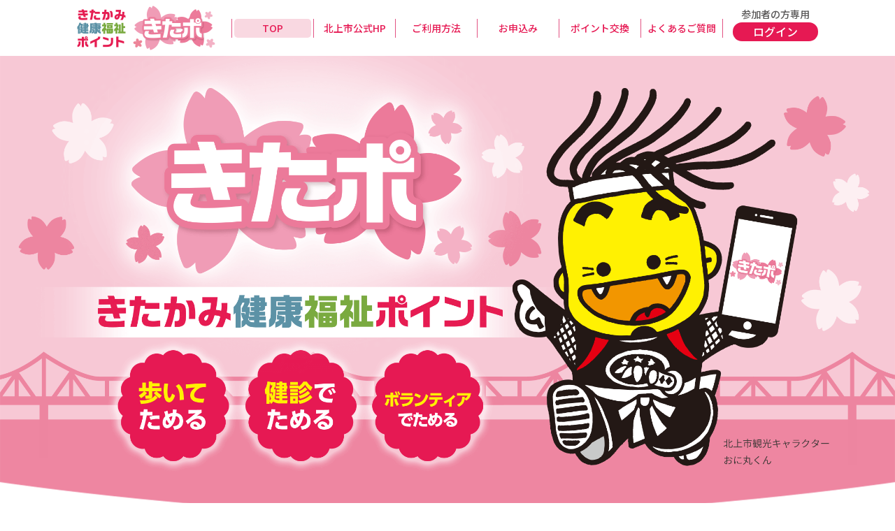

--- FILE ---
content_type: text/html
request_url: https://kenkou-kitapo.com/
body_size: 17743
content:
<!DOCTYPE html>
<html lang="ja">
<head>
  <meta charset="utf-8">
  <meta http-equiv="X-UA-Compatible" content="IE=Edge">
  <meta name="viewport" content="width=device-width">
  <meta name="format-detection" content="telephone=no">
  <meta name="description" content="岩手県北上市健康ポイント事業きたポの公式サイトです。きたポは北上市が実施する健康づくり活動及び社会参加活動の促進を目的としたポイントサービスです。">
  <meta name="keywords" content="きたポ,北上市健康福祉ポイント,北上市,健康,健診,検診,健康マイレージ,おに丸くん">
  <title>きたポ | きたかみ健康福祉ポイント</title>
  <meta property="og:locale" content="ja_JP">
  <meta property="og:title" content="きたポ | きたかみ健康福祉ポイント">
  <meta property="og:type" content="website">
  <meta property="og:description" content="岩手県北上市健康ポイント事業きたポの公式サイトです。きたポは北上市が実施する健康づくり活動及び社会参加活動の促進を目的としたポイントサービスです。">
  <meta property="og:url" content="https://kenkou-kitapo.com/">
  <meta property="og:image" content="https://kenkou-kitapo.com/assets/img/common/ogp.jpg">
  <meta property="og:site_name" content="きたポ | きたかみ健康福祉ポイント">
  <link rel="canonical" href="https://kenkou-kitapo.com/">
  <link rel="alternate" hreflang="ja" href="https://kenkou-kitapo.com/">
  <link rel="icon" href="/assets/img/common/favicon.png">
  <link rel="stylesheet" href="/assets/css/style.css">
  <link rel="stylesheet" href="/assets/css/page/top.css">
</head>
<body>
  <!-- header -->
  <header class="l-header">
  <div class="inner">
    <div class="l-header__logo"><a href="/"><img class="rwd" src="/assets/img/common/alpha.png" data-img="/assets/img/common/header_logo_01_pc.png" alt="きたかみ健康福祉ポイント きたポ"></a></div>
    <ul id="js-header-list" class="l-header__list">
      <li class="l-header__list-item"><a id="js-header-btn-link-01" href="/">TOP</a></li>
      <li class="l-header__list-item"><a href="https://www.city.kitakami.iwate.jp/life/soshikikarasagasu/kenko/kenkokakari/3/21901.html" target="_blank">北上市公式HP</a></li>
      <li class="l-header__list-item"><a id="js-header-btn-link-02" href="/howto/">ご利用方法</a></li>
      <li class="l-header__list-item"><a id="js-header-btn-link-03" href="/subscription/">お申込み</a></li>
      <li class="l-header__list-item"><a id="js-header-btn-link-05" href="/exchange/">ポイント交換</a></li>
      <li class="l-header__list-item is-br"><a id="js-header-btn-link-04" href="/support/">よくあるご質問</a></li>
      <li class="l-header__list-item is-login"><span class="l-header__list-item-txt">参加者の方専用</span><span class="l-header__list-item-link"><a href="https://kenko-mileage.jp/login/" target="_blank">ログイン</a></span></li>
    </ul>
    <div id="js-header-btn-menu" class="l-header__btn"></div>
  </div>
  <div id="js-header-list-wrapper" class="l-header__list-wrapper"></div>
</header><!-- /.l-header -->


  <div class="wrapper">
    <section class="mv js-fadeup">
      <h1 class="mv__ttl"><img class="rwd" src="/assets/img/common/alpha.png" data-img="/assets/img/top/mv_ttl_01_pc.png" alt="きたポ きたかみ健康福祉ポイント"></h1>
    </section><!-- /.mv -->

    <section class="topic">
      <div class="inner">
        <div class="topic__container js-fadeup">
          <h3 class="topic__ttl">重要なお知らせ</h3>
          <div class="topic__main">
            <p class="topic__main-ttl">きたかみ健康福祉ポイント事業は<br>
            <span class="is-large">12月31日をもちまして終了します</span></p>
            <p class="topic__main-txt">これまで多くの方に参加いただき、誠にありがとうございます。<br>
            2,800人を超える方の参加があり、当初の予定よりも1年延長して実施してきました。<br>
            一定の成果を得たことから区切りとさせていただきます。<br>
            これからも日々の生活の中で楽しみながら健康づくりに取り組んでいただければ幸いです。<br>
            なお、12月31日までに3,000ポイント以上貯めた方は、令和8年2月から電子マネーに交換が可能です。<br>
            対象の方には、別途メールでご案内いたします。</p>
          </div>
        </div>
      </div>
    </section><!-- /.topic -->

    <section class="about">
      <div class="inner">
        <h2 class="m-heading-02 js-fadeup">きたかみ健康福祉ポイントとは</h2>
        <p class="m-txt-01 js-fadeup">北上市民の健康づくり活動及び<span class="m-txt-01__indent">社会参加活動を促進することを</span><span class="m-txt-01__indent">目的としています。</span><br>スマートフォンアプリにより、<span class="m-txt-01__indent">ポイントが付与されます。</span><br>貯めたポイントは電子マネー等に<span class="m-txt-01__indent">交換することができます。</span></p>
        <div class="about__bg-01 js-fadeup"><img src="/assets/img/top/about_bg_sakura_left_01.png" alt=""></div>
        <div class="about__bg-02 js-fadeup"><img src="/assets/img/top/about_bg_sakura_left_02.png" alt=""></div>
        <div class="about__bg-03 js-fadeup"><img src="/assets/img/top/about_bg_sakura_right_01.png" alt=""></div>
        <div class="about__bg-04 js-fadeup"><img src="/assets/img/top/about_bg_sakura_right_02.png" alt=""></div>
      </div>
    </section><!-- /.about -->

    <section class="news js-fadeup-row-early">
      <div class="inner">
        <div class="news__container">
          <h2 class="news__ttl js-fadeup-row-child-early">お知らせ</h2>

          <ul class="news__list js-fadeup-row-child-early">
            <li class="news__list-item"><time datetime="2025-03-31" class="news__list-item-date">2025年03月31日</time><span class="news__list-item-ttl">apollostation キャッシュプリカは、2025年3月31日の交換手続きをもってEJOICAセレクトギフトの取り扱いを終了しました。</span></li>
            <li class="news__list-item"><time datetime="2025-01-30" class="news__list-item-date">2025年01月30日</time><span class="news__list-item-ttl">交換できる商品にPayPayマネーライトが追加されました！HMV Gift Cardは、2024年5月31日の交換手続きをもってEJOICAセレクトギフトの取り扱いを終了しました。</span></li>
            <li class="news__list-item"><time datetime="2025-01-30" class="news__list-item-date">2025年01月30日</time><span class="news__list-item-ttl">2025年1月30日（木）付で、きたかみ健康福祉ポイント事業利用規約を改定いたしました。利用規約は、「<a href="/subscription/">お申込み</a>」よりご確認ください。</span></li>
            <li class="news__list-item"><time datetime="2025-01-01" class="news__list-item-date">2025年01月01日</time><span class="news__list-item-ttl">第4期チャレンジがスタートしました！</span></li>
            <li class="news__list-item"><time datetime="2024-01-01" class="news__list-item-date">2024年01月01日</time><span class="news__list-item-ttl">第3期チャレンジがスタートしました！</span></li>
            <li class="news__list-item"><time datetime="2023-12-20" class="news__list-item-date">2023年12月20日</time><span class="news__list-item-ttl">ご好評につき、募集人数を追加しました！</span></li>
            <li class="news__list-item"><time datetime="2023-02-03" class="news__list-item-date">2023年02月03日</time><span class="news__list-item-ttl">第1期チャレンジにて、3,000ポイント以上ためた方へギフトコードをメール配布しました！</span></li>
            <li class="news__list-item"><time datetime="2023-01-06" class="news__list-item-date">2023年01月06日</time><span class="news__list-item-ttl">ご好評につき、募集人数を追加しました！
            </span></li>
            <li class="news__list-item"><time datetime="2023-01-01" class="news__list-item-date">2023年01月01日</time><span class="news__list-item-ttl">第2期チャレンジがスタートしました！
            </span></li>
            <li class="news__list-item"><time datetime="2022-08-17" class="news__list-item-date">2022年08月17日</time><span class="news__list-item-ttl">2022年8月17日（水）付で、きたかみ健康福祉ポイント事業利用規約を改定いたしました。利用規約は、「<a href="/subscription/">お申込み</a>」よりご確認ください。</span></li>
            <li class="news__list-item"><time datetime="2022-07-21" class="news__list-item-date">2022年07月21日</time><span class="news__list-item-ttl">ご好評につき、募集人数を追加しました！
            </span></li>
            <li class="news__list-item"><time datetime="2022-02-28" class="news__list-item-date">2022年02月28日</time><span class="news__list-item-ttl">2022年2月28日（月）付で、きたかみ健康福祉ポイント事業利用規約を改定いたしました。利用規約は、「<a href="/subscription/">お申込み</a>」よりご確認ください。</span></li>
            <li class="news__list-item"><time datetime="2022-01-13" class="news__list-item-date">2022年01月13日</time><span class="news__list-item-ttl is-bracket">「ご利用方法」「お申込み」「よくあるご質問」ページを公開しました。</span></li>
            <li class="news__list-item"><time datetime="2021-12-24" class="news__list-item-date">2021年12月24日</time><span class="news__list-item-ttl">Webサイトを公開しました。トップページ以外は順次公開いたします。</span></li>
          </ul>
        </div>
      </div>
    </section><!-- /.news -->

    <section class="how-to">
      <div class="inner">
        <div class="how-to__container">
          <div class="how-to__block js-fadeup">
            <h3 class="how-to__ttl">アプリを取得しよう！</h3>
            <p class="how-to__txt"><span class="is-ff-notosans">Google Play</span>、App Storeから「健康マイレージ」と検索して、アプリをダウンロード。<br>または、下記の二次元コードからアプリをダウンロード。</p>
            <div class="how-to__box">
              <div class="how-to__box-unit01">
                <div class="how-to__box-img01"><img src="/assets/img/top/how-to_img_01.png" alt="" width="100" height="100"></div>
                <p class="how-to__box-txt01">健康マイレージ</p>
              </div>
              <div class="how-to__box-unit02">
                <div class="how-to__box-img02"><img src="/assets/img/top/how-to_img_02.png" alt="" width="80" height="80"></div>
                <p class="how-to__box-txt02">iPhone</p>
              </div>
              <div class="how-to__box-unit02">
                <div class="how-to__box-img02"><img src="/assets/img/top/how-to_img_03.png" alt="" width="80" height="80"></div>
                <p class="how-to__box-txt02">Android</p>
              </div>
            </div>
          </div><!-- /.how-to__block -->
          <div class="how-to__block js-fadeup">
            <h3 class="how-to__ttl">ユーザー設定をしてログインしよう！</h3>
            <ul class="how-to__list">
              <li class="how-to__item">
                <div class="how-to__item-img"><img src="/assets/img/top/how-to_img_login_01.png" alt=""></div>
                <p class="how-to__item-txt"><span>アカウントの作成、新規作成を選択する</span></p>
              </li><!-- /.how-to__item -->
              <li class="how-to__item">
                <div class="how-to__item-img"><img src="/assets/img/top/how-to_img_login_02.png" alt=""></div>
                <p class="how-to__item-txt"><span>団体コード<br><span class="is-color-red">「ktkm」</span>を入力</span></p>
              </li><!-- /.how-to__item -->
              <li class="how-to__item">
                <div class="how-to__item-img"><img src="/assets/img/top/how-to_img_login_03.png" alt=""></div>
                <p class="how-to__item-txt"><span>所属団体を選択<br>（地域名）</span></p>
              </li><!-- /.how-to__item -->
              <li class="how-to__item">
                <div class="how-to__item-img"><img src="/assets/img/top/how-to_img_login_04.png" alt=""></div>
                <p class="how-to__item-txt"><span>内容を最後まで確認し、利用規約に同意する</span></p>
              </li><!-- /.how-to__item -->
              <li class="how-to__item">
                <div class="how-to__item-img"><img src="/assets/img/top/how-to_img_login_05.png" alt=""></div>
                <p class="how-to__item-txt"><span>スマホアプリを押下</span></p>
              </li><!-- /.how-to__item -->
              <li class="how-to__item">
                <div class="how-to__item-img"><img src="/assets/img/top/how-to_img_login_06.png" alt=""></div>
                <p class="how-to__item-txt"><span>「メールアドレス」を入力し仮メールを送信</span></p>
              </li><!-- /.how-to__item -->
              <li class="how-to__item">
                <div class="how-to__item-img is-float"><img src="/assets/img/top/how-to_img_login_07.png" alt=""></div>
                <p class="how-to__item-txt"><span>本登録手続きのメールを受信</span></p>
              </li><!-- /.how-to__item -->
              <li class="how-to__item">
                <div class="how-to__item-img"><img src="/assets/img/top/how-to_img_login_08.png" alt=""></div>
                <p class="how-to__item-txt"><span>内容を最後まで確認し、利用規約に同意する</p>
              </li><!-- /.how-to__item -->
              <li class="how-to__item">
                <div class="how-to__item-img"><img src="/assets/img/top/how-to_img_login_09.png" alt=""></div>
                <p class="how-to__item-txt"><span>ユーザー情報の入力と、ログインID・パスワードを設定する→登録を完了する</span></p>
              </li><!-- /.how-to__item -->
              <li class="how-to__item">
                <div class="how-to__item-img has-mark"><img src="/assets/img/top/how-to_img_login_10.png" alt=""></div>
                <p class="how-to__item-txt"><span>アプリを再起動し、ログインIDとパスワードを入力してログインする</span></p>
              </li><!-- /.how-to__item -->
            </ul>
            <div class="how-to__box02">
              <div class="how-to__box02-head">
                <p class="how-to__box02-ttl">ご利用可能機種</p>
                <ul class="how-to__box02-inr">
                  <li class="how-to__box02-txt">●iOS15以上</li>
                  <li class="how-to__box02-txt">●Android5.1以上</li>
                </ul>
              </div>
              <div class="how-to__box02-row">
                <ul class="how-to__box02-list">
                  <li class="is-color-red">■本アプリは歩数計の動作に必要なセンサーが搭載されたAndroid・iOS端末のみ歩数計機能に対応しております。</li>
                  <li class="is-color-red">■ご利用可能機種でも、一部対応外の機種もありますので、右記QRコードからご確認ください。</li>
                  <li>■スマートフォンを見ながら歩くことは大変危険です。歩数やポイントの確認は安全な場所で行なってください。</li>
                  <li>■掲載内容は2024年12月時点のものです。実際の内容とは異なる場合がありますので、予めご了承ください。</li>
                </ul>
                <div class="how-to__box02-img"><img src="/assets/img/top/how-to_img_04.png" alt="" width="80" height="80"></div>
              </div>
            </div>
          </div><!-- /.how-to__block -->
        </div>
      </div>
    </section><!-- /.how-to -->

  </div><!-- /.wrapper -->

  <div class="page-top"><a href="#"><img src="/assets/img/common/page-top_txt_01.png" alt="TOP"></a></div>

  <!-- footer -->
  <footer class="l-footer">
  <div class="inner">
    <div class="l-footer__list-ttl">【お問い合わせ先】</div>
    <div class="l-footer__list-description-name">きたかみ健康福祉ポイント事務局</div>
    <div class="l-footer__list-description-tel">TEL <a href="tel:03-6631-4160">03-6631-4160</a></div>
    <div class="l-footer__list-description-time"><span class="l-footer__list-description-time-ttl">［受付時間］</span>9 時～17 時 ※土日祝、<span class="l-footer__list-description-time-indent">及び12月29日～1月3日は除く。</span></div>
    <div class="l-footer__list-description-subject-contractor">
      <span class="l-footer__list-description-subject-contractor-subject"><span class="l-footer__list-description-subject-contractor-ttl">【事業主体】</span>岩手県北上市 健康こども部 健康づくり課</span>
      <span class="l-footer__list-description-subject-contractor-contractor"><span class="l-footer__list-description-subject-contractor-ttl">【事業受託先】</span>NTTドコモビジネス株式会社</span>
    </div>
  </div>
</footer><!-- /.l-footer -->

  <script src="/assets/js/jquery.js"></script>
  <script src="/assets/js/common.js"></script>
</body>
</html>


--- FILE ---
content_type: text/css
request_url: https://kenkou-kitapo.com/assets/css/page/top.css
body_size: 8842
content:
@import url("https://fonts.googleapis.com/css2?family=Noto+Sans+JP:wght@400;500;700&family=Noto+Serif+JP:wght@700&family=Noto+Sans:ital,wght@0,500;1,500&display=swap");.mv{text-align:center}.topic{background:#fff;padding:80px 0 40px;margin-top:-30px}.topic__container{text-align:center;padding:24px 4%;background:#e61953}.topic__ttl{display:inline-block;font-weight:700;font-size:1.8rem;color:#e61953;background-color:#fff;border-radius:calc(infinity * 1px);padding:2px 40px;margin:0 0 20px}.topic__main-ttl{font-weight:700;font-size:2.0rem;color:#fff20d;margin:0 0 10px}.topic__main-ttl .is-large{font-size:2.8rem}.topic__main-txt{font-size:1.4rem;line-height:2;color:#fff}.info{margin-top:60px;margin-bottom:20px}.info__contents{border:2px solid #e25283;border-radius:24px;position:relative}.info__ttl{background-color:#e25283;font-size:1.6rem;color:#fff;font-weight:700;width:90%;max-width:640px;height:45px;padding:0 5%;display:flex;justify-content:center;align-items:center;position:absolute;top:-25px;left:50%;transform:translateX(-50%)}.info__ttl::before,.info__ttl::after{content:'';display:inline-block;position:absolute;top:0;width:0;height:0;border-style:solid;border-top:23px solid transparent;border-bottom:23px solid transparent}.info__ttl::before{left:-1px;border-left:15px solid #fff;border-right:0}.info__ttl::after{right:-1px;border-right:15px solid #fff;border-left:0}.info__inr{padding:30px 5% 15px}.info__txt{font-size:1.5rem;line-height:2;color:#595757;margin-bottom:30px}.info__box01{background-color:#fbe5ed;padding:15px 5%;display:flex;justify-content:center;align-items:center}.info__box01-list{margin-bottom:10px;font-size:1.5rem;line-height:1.5;color:#595757}.info__box01-ttl .is-mark{color:#e61953}.info__txt02{margin-top:20px;text-align:center;font-size:1.5rem;line-height:2;color:#e7285b}.info__box02{background-color:#e2f6fe;padding:15px 5%;text-align:center;border-radius:0 0 24px 24px}.info__box02-ttl{font-size:1.6rem;font-weight:700;color:#4d7a8a;margin-bottom:20px}.info__box02-txt{font-size:1.5rem;color:#595757;line-height:2}.info__box02-txt .is-mark{color:#4d7a8a}.news{padding:40px 0}.news__container{border:2px solid #e25283;border-radius:20px;padding:32px 5%}.news__ttl{margin:0 0 16px;color:#e61953;font-size:1.9rem;text-align:center}.news__list-item{margin:0 auto 15px;font-size:1.4rem;line-height:1.8}.news__list-item:last-of-type{margin:0 auto 0}.news__list-item-ttl.is-bracket{margin:0 0 0 -1px;text-indent:-8px}.news__list-item-ttl a{text-decoration:underline}.about{background:rgba(255,241,1,0.2);padding:40px 0}.about .m-heading-02{margin:0 0 17px}.about__bg-01,.about__bg-02,.about__bg-03,.about__bg-04{position:absolute;top:-7px}.about__bg-02{top:-44px;left:calc(50% - 336px)}.about__bg-03{top:-43px;right:calc(50% - 384px)}.about__bg-04{top:-5px;right:calc(50% - 484px)}.how-to{padding-bottom:80px}.how-to__block+.how-to__block{margin-top:60px}.how-to__block:nth-of-type(2) .how-to__ttl::after{background:url("/assets/img/top/how-to_ttl_02.png") no-repeat center/contain}.how-to__ttl{font-weight:700;font-size:1.8rem;text-align:center;color:#fff;background-color:#ee86a1;border-radius:calc(infinity * 1px);padding:11px 40px 9px 55px;position:relative;margin-bottom:40px}.how-to__ttl::after{content:'';display:block;width:70px;aspect-ratio:1 / 1;background:url("/assets/img/top/how-to_ttl_01.png") no-repeat center/contain;position:absolute;top:50%;left:-4.8%;translate:0 -50%;z-index:1}.how-to__txt{font-size:1.5rem;line-height:2;text-align:center;margin-bottom:30px}.how-to__box{display:grid;justify-content:center;align-items:center;gap:20px;background-color:#fffccc;border-radius:20px;padding:20px}.how-to__box-unit01{display:grid;grid-template-columns:auto auto;justify-content:center;align-items:center;-moz-column-gap:15px;column-gap:15px}.how-to__box-txt01{font-weight:500;font-size:1.5rem}.how-to__box-unit02{display:grid;justify-content:center;row-gap:7px}.how-to__box-txt02{font-weight:500;font-size:1.4rem;text-align:center}.how-to__list{display:grid;grid-template-columns:repeat(2, 1fr);gap:30px 5%;counter-reset:number 0}.how-to__item{display:grid;grid-template-rows:subgrid;grid-row:span 2;row-gap:10px;position:relative}.how-to__item:not(:last-child) .how-to__item-txt::after{content:'';display:block;width:14px;aspect-ratio:1 / 1;background:url("/assets/img/top/how-to_icon_arrow.png") no-repeat center/contain;margin-top:4px}.how-to__item::after{counter-increment:number;content:counter(number);display:grid;place-content:center;width:28px;aspect-ratio:1 / 1;font-weight:700;font-size:1.2rem;color:#fff;background-color:#ee86a1;border-radius:50%;position:absolute;top:-7px;left:-7px;z-index:5}.how-to__item-img{position:relative}.how-to__item-img.is-float img{position:absolute;top:0;left:-12px;width:131.69%;max-width:revert;z-index:1}.how-to__item-img.has-mark::after{content:'';display:block;width:40px;aspect-ratio:1 / 1;background:url("/assets/img/top/how-to_img_login_10_mark.png") no-repeat center/contain;position:absolute;bottom:-5px;right:-15px;z-index:1}.how-to__item-txt{display:grid;grid-template-columns:1fr 14px;-moz-column-gap:10px;column-gap:10px;font-weight:500;font-size:1.4rem;line-height:1.5}.how-to__item-txt .is-color-red{color:#e61953}.how-to__box02{border:1px solid #595757;border-radius:20px;padding:20px 16px;margin-top:40px}.how-to__box02-head{display:flex;flex-wrap:wrap;gap:10px;align-items:center;margin-bottom:10px}.how-to__box02-ttl{display:inline-block;font-weight:500;font-size:1.4rem;color:#fff;background-color:#595757;border-radius:calc(infinity * 1px);padding:6px 8px}.how-to__box02-inr{display:flex;-moz-column-gap:6px;column-gap:6px}.how-to__box02-txt{font-weight:500;font-size:1.2rem}.how-to__box02-row{display:grid;grid-template-columns:1fr 50px;-moz-column-gap:6px;column-gap:6px}.how-to__box02-list li{font-weight:500;font-size:1.3rem;line-height:1.5}.how-to__box02-list li.is-color-red{color:#ca101a}@media screen and (min-width: 768px) and (max-width: 950px){.topic{padding:130px 0 60px;margin-top:-50px}.news{padding:60px 0 65px}.news__container{padding:40px 60px}.about{padding:90px 0 60px}.about__bg-01,.about__bg-02,.about__bg-03,.about__bg-04{display:none}.how-to__ttl{font-size:2.2rem;padding:20px 10px 16px}.how-to__ttl::after{width:100px}}@media screen and (min-width: 768px){.topic{padding:145px 0 80px;margin-top:-65px}.topic__container{padding:36px 40px}.topic__ttl{font-size:2.6rem;margin:0 0 32px}.topic__main-ttl{font-size:3.2rem;margin:0 0 20px}.topic__main-ttl .is-large{font-size:4.7rem}.topic__main-txt{font-size:1.8rem}.info__ttl{font-size:2.5rem}.info__inr{padding:60px 5% 30px}.info__txt{font-size:2.0rem}.info__box01{padding:30px 5%}.info__box01-list{font-size:2.0rem;display:flex;justify-content:flex-start;align-items:flex-start}.info__txt02{font-size:2.0rem}.info__box02{padding:30px 5%}.info__box02-ttl{font-size:2.2rem}.info__box02-txt{font-size:2.0rem}.news{padding:80px 0 105px}.news__container{padding:60px 100px}.news__ttl{margin:0 0 37px;font-size:3rem}.news__list-item{display:flex;max-width:900px;margin:0 auto 20px;font-size:2rem;text-align:left}.news__list-item-ttl.is-bracket{text-indent:-12px}.news__list-item-date{min-width:154px;margin:0 40px 0 0}.about{padding:120px 0 80px}.about .inner{max-width:940px}.about .m-heading-02{margin:0 0 20px}.how-to{padding-bottom:160px}.how-to .inner{max-width:940px}.how-to__container{padding:0 38px}.how-to__block+.how-to__block{margin-top:110px}.how-to__ttl{font-size:2.5rem;padding:22px 10px 18px}.how-to__ttl::after{width:122px;left:-38px}.how-to__txt{font-size:2.0rem;margin-bottom:40px}.how-to__box{grid-template-columns:auto 80px 80px;gap:40px}.how-to__box-unit01{grid-template-columns:100px auto}.how-to__box-txt01{font-size:2.0rem}.how-to__box-txt02{font-size:1.6rem}.how-to__list{grid-template-columns:repeat(4, 1fr);gap:50px 3.64%}.how-to__item{row-gap:20px}.how-to__item:not(:last-child) .how-to__item-txt::after{width:28px;margin-top:8px}.how-to__item::after{width:40px;font-size:2.0rem;top:-10px;left:-10px}.how-to__item-img.is-float img{left:-12px;width:131.69%}.how-to__item-img.has-mark::after{width:85px;bottom:-10px;right:-29px}.how-to__item-txt{grid-template-columns:1fr 28px;font-size:1.6rem}.how-to__box02{padding:20px 18px 20px 24px;margin-top:80px}.how-to__box02-head{-moz-column-gap:20px;column-gap:20px;margin-bottom:20px}.how-to__box02-ttl{font-size:1.6rem;padding:12px 16px}.how-to__box02-inr{-moz-column-gap:14px;column-gap:14px}.how-to__box02-txt{font-size:1.4rem}.how-to__box02-row{grid-template-columns:1fr 80px}.how-to__box02-list li{font-size:1.6rem}}@media screen and (max-width: 767px){.news__list-item-ttl,.news__list-item-date{display:block;text-align:left}.news__list-item-date{margin:0 0 5px 0;text-decoration:underline}.about__bg-01,.about__bg-02,.about__bg-03,.about__bg-04{display:none}.how-to__box{grid-template-columns:repeat(2, 1fr)}.how-to__box-unit01{grid-column:1 / 3}}


--- FILE ---
content_type: application/javascript
request_url: https://kenkou-kitapo.com/assets/js/common.js
body_size: 6217
content:
var breakPoint = 767;
var timer = false;

//----------------------------------------------------
//  画像置換
//----------------------------------------------------
$(function(){
  $(window).on('load resize', function() {

    if (timer !== false) {
      clearTimeout(timer);
    }
    timer = setTimeout(function() {
      var winWidth = window.innerWidth;

      if( winWidth <= breakPoint ){
        // 画像置換（PC→SP）
        $('.rwd').each(function(){
          $(this).attr("src",$(this).data("img").replace('_pc', '_sp'));
        });
      } else {
        // 画像置換（SP→PC）
        $('.rwd').each(function(){
          $(this).attr("src",$(this).data("img"));
        });
      }
    }, 10);
  });
  $(window).trigger('resize');
});

//----------------------------------------------------
//  アニメーション
//----------------------------------------------------
$(window).on('scroll load', function(){
  $('.js-fadeup-row').each( function(){
    $(this).children('.js-fadeup-row-child').each(function(i){
      $(this).css({
        'transition-delay' : (i * .8) + 's'
      });
    });
  });

  $('.js-fadeup, .js-fadeup-row').each(function(){
    var elemPos = $(this).offset().top;
    var scroll = $(window).scrollTop();
    var windowHeight = $(window).height();
    var winWidth = window.innerWidth;
    if( winWidth <= breakPoint ) {
      if (scroll > elemPos - windowHeight + 100){
        $(this).addClass('is-visible');
      }
    } else {
      if (scroll > elemPos - windowHeight + 300){
        $(this).addClass('is-visible');
      }
    }
  });

  $('.js-fadeup-early, .js-fadeup-row-early').each(function(){
    var elemPos = $(this).offset().top;
    var scroll = $(window).scrollTop();
    var windowHeight = $(window).height();
    var winWidth = window.innerWidth;
    if( winWidth <= breakPoint ) {
      if (scroll > elemPos - windowHeight + 70){
        $(this).addClass('is-visible');
      }
    } else {
      if (scroll > elemPos - windowHeight + 300){
        $(this).addClass('is-visible');
      }
    }
  });
});

//----------------------------------------------------
//  tel
//----------------------------------------------------
$(function(){
  var ua = navigator.userAgent;
  if (ua.indexOf('iPhone') > 0 || ua.indexOf('Android') > 0 && ua.indexOf('Mobile') > 0) {
    // smartphone
  } else if (ua.indexOf('iPad') > 0 || ua.indexOf('Android') > 0) {
    // tablet
  } else {
    // PC
    $('a[href^=tel]').css({
      'cursor' : 'default',
      'pointer-events' : 'none'
    });
    $('a[href^=tel]').click(function(){
      return false;
    });
  }
});

//----------------------------------------------------
//  PAGE TOP
//----------------------------------------------------
$(function(){
  btn = $('.page-top');

  $(btn).hide();

  $(window).on('scroll', function() {
    if ($(this).scrollTop() > 100) {
      $(btn).fadeIn(300);
    } else {
      $(btn).fadeOut(300);
    }

    // 指定位置で止めたい場合
    var scrollPosition = $(window).height() + $(window).scrollTop(); //現在地
    var stopPosition = $('.l-footer').offset().top; //止めたい位置

    if ( scrollPosition >= stopPosition ) {
      btn.addClass('is-absolute');
    } else {
      btn.removeClass('is-absolute');
    }
  });
});

//----------------------------------------------------
//  スムーススクロール
//----------------------------------------------------
$(function () {
  var headerHeight = $('.l-header').outerHeight(); //fixedのヘッダーの高さを取得
  $('a[href^="#"]').on('click',function(){
    var href= $(this).attr("href");
    var target = $(href == "#" || href == "" ? 'html' : href);
    var position = target.offset().top - headerHeight;
    $('body,html').stop(true, true).animate({scrollTop:position}, 500);
    return false;
  });
});

//----------------------------------------------------
//  スムーススクロール
//----------------------------------------------------
$(function(){
  $(window).on('load', function() {
    var hash = location.hash;
    if(hash == "#collect-points"){
      $('.js-trigger').trigger('click');
    }
  });
});

//----------------------------------------------------
//  header
//----------------------------------------------------
$(function () {
  $(window).on('load resize', function() {
    var winWidth = window.innerWidth;

    if( winWidth <= breakPoint ) {
      //ドロップダウンメニュー
      $('#js-header-list').css('display', 'none');
      var count01 = 0;
      $('#js-header-btn-menu').on('click', function(){
        count01++;
        if(count01 % 2 !== 0) {
          $(this).stop(true, true).addClass('is-open');
          $('#js-header-list').stop(true, true).slideDown(300);
          $('#js-header-list-wrapper').stop(true, true).slideDown(300);
        } else {
          $(this).stop(true, true).removeClass('is-open');
          $('#js-header-list').stop(true, true).slideUp(300);
          $('#js-header-list-wrapper').stop(true, true).slideUp(300);
        }
      });

      var count02 = 0;
      $('#js-header-list-wrapper').on('click', function(){
        count02++;
        if(count02 % 2 == 0) {
          $('#js-header-btn-menu').stop(true, true).addClass('is-open');
          $('#js-header-list').stop(true, true).slideDown(300);
          $('#js-header-list-wrapper').stop(true, true).slideDown(300);
        } else {
          $('#js-header-btn-menu').stop(true, true).removeClass('is-open');
          $('#js-header-list').stop(true, true).slideUp(300);
          $('#js-header-list-wrapper').stop(true, true).slideUp(300);
        }
      });
    } else {
      $('#js-header-list').css('display', 'flex');

    }

    //カレント表示
    if(location.pathname == '/') {
      $('#js-header-btn-link-01').addClass('is-current');
    } else if (location.pathname == '/howto/') {
      $('#js-header-btn-link-02').addClass('is-current');
    } else if (location.pathname == '/subscription/') {
      $('#js-header-btn-link-03').addClass('is-current');
    } else if (location.pathname == '/support/') {
      $('#js-header-btn-link-04').addClass('is-current');
    } else if (location.pathname == '/exchange/') {
      $('#js-header-btn-link-05').addClass('is-current');
    }
  });
});
